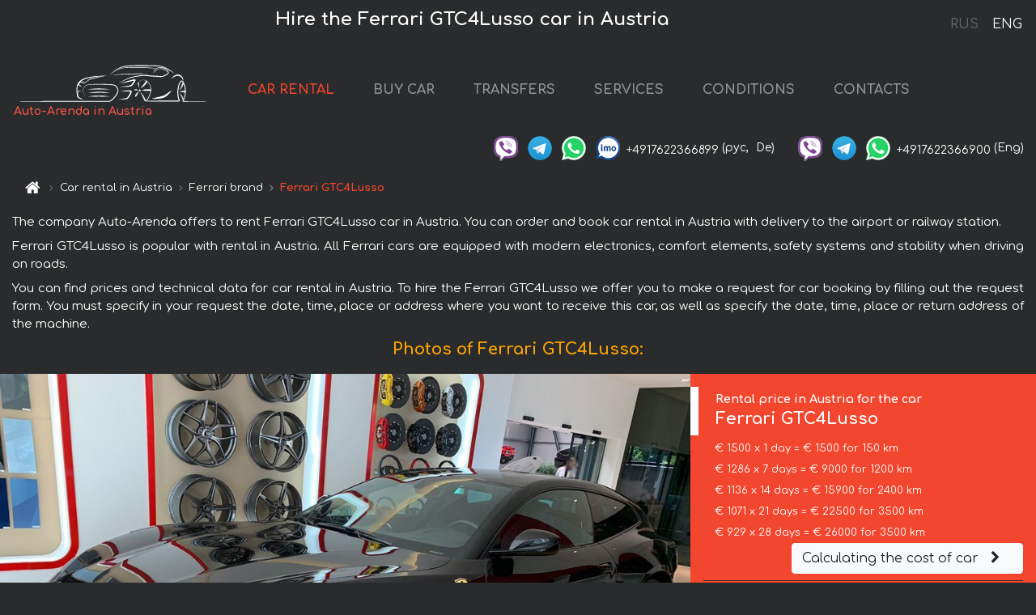

--- FILE ---
content_type: text/html; charset=utf-8
request_url: https://auto-arenda.eu/en/austria/ferrari--gtc4lusso
body_size: 8132
content:
<!DOCTYPE html> <html lang="en"><head><meta charset="UTF-8"><meta name="viewport" content="width=device-width,initial-scale=1,minimum-scale=1,shrink-to-fit=no"> <link rel="alternate" hreflang="x-default" href="https://auto-arenda.eu/en/austria/ferrari--gtc4lusso" /><link rel="alternate" hreflang="en" href="https://auto-arenda.eu/en/austria/ferrari--gtc4lusso" /><link rel="alternate" hreflang="de" href="https://auto-arenda.eu/en/austria/ferrari--gtc4lusso" /><link rel="alternate" hreflang="fr" href="https://auto-arenda.eu/en/austria/ferrari--gtc4lusso" /><link rel="alternate" hreflang="es" href="https://auto-arenda.eu/en/austria/ferrari--gtc4lusso" /><link rel="alternate" hreflang="en-it" href="https://auto-arenda.eu/en/austria/ferrari--gtc4lusso" /><link rel="alternate" hreflang="cs" href="https://auto-arenda.eu/en/austria/ferrari--gtc4lusso" /><link rel="alternate" hreflang="nl" href="https://auto-arenda.eu/en/austria/ferrari--gtc4lusso" /><link rel="alternate" hreflang="pt" href="https://auto-arenda.eu/en/austria/ferrari--gtc4lusso" /><link rel="alternate" hreflang="lb" href="https://auto-arenda.eu/en/austria/ferrari--gtc4lusso" /><link rel="alternate" hreflang="tr" href="https://auto-arenda.eu/en/austria/ferrari--gtc4lusso" /><link rel="alternate" hreflang="ar" href="https://auto-arenda.eu/en/austria/ferrari--gtc4lusso" /><link rel="alternate" hreflang="da" href="https://auto-arenda.eu/en/austria/ferrari--gtc4lusso" /><link rel="alternate" hreflang="he" href="https://auto-arenda.eu/en/austria/ferrari--gtc4lusso" /><link rel="alternate" hreflang="pl" href="https://auto-arenda.eu/en/austria/ferrari--gtc4lusso" /><link rel="alternate" hreflang="ru" href="https://auto-arenda.eu/ru/austria/ferrari--gtc4lusso" /><link rel="alternate" hreflang="uk" href="https://auto-arenda.eu/ru/austria/ferrari--gtc4lusso" /><link rel="alternate" hreflang="be" href="https://auto-arenda.eu/ru/austria/ferrari--gtc4lusso" /><link rel="alternate" hreflang="kk" href="https://auto-arenda.eu/ru/austria/ferrari--gtc4lusso" /><link rel="alternate" hreflang="uz" href="https://auto-arenda.eu/ru/austria/ferrari--gtc4lusso" /><link rel="alternate" hreflang="ce" href="https://auto-arenda.eu/ru/austria/ferrari--gtc4lusso" /><link rel="alternate" hreflang="am" href="https://auto-arenda.eu/ru/austria/ferrari--gtc4lusso" /><link rel="alternate" hreflang="az" href="https://auto-arenda.eu/ru/austria/ferrari--gtc4lusso" /><link rel="alternate" hreflang="lt" href="https://auto-arenda.eu/ru/austria/ferrari--gtc4lusso" /><link rel="alternate" hreflang="lv" href="https://auto-arenda.eu/ru/austria/ferrari--gtc4lusso" /><link rel="alternate" hreflang="et" href="https://auto-arenda.eu/ru/austria/ferrari--gtc4lusso" /><link rel="alternate" hreflang="ka" href="https://auto-arenda.eu/ru/austria/ferrari--gtc4lusso" /> <link rel="canonical" href="https://auto-arenda.eu/en/austria/ferrari--gtc4lusso" /> <title>Rent the Ferrari GTC4Lusso car in Austria</title><meta name="description" content="Rent Ferrari GTC4Lusso in Austria"/><meta name="keywords" content="rent Ferrari GTC4Lusso, price for renting a car in Austria, car rental, car deposit, rental, reservation, price, features, business class, comfortable car"/> <link rel="apple-touch-icon" sizes="180x180" href="/apple-touch-icon.png"><link rel="icon" type="image/png" sizes="32x32" href="/favicon-32x32.png"><link rel="icon" type="image/png" sizes="16x16" href="/favicon-16x16.png"><link rel="manifest" href="/site.webmanifest"><link rel="mask-icon" href="/safari-pinned-tab.svg" color="#5bbad5"><meta name="msapplication-TileColor" content="#da532c"><meta name="theme-color" content="#ffffff"><link rel="shortcut icon" type="image/x-icon" href="/favicon-32x32.png"/> <link href="https://fonts.googleapis.com/css2?family=Comfortaa:wght@400;700&display=swap" rel="stylesheet"><link href="/fonts/fontello/css/fontello.css" rel="stylesheet"> <link href="https://maxcdn.bootstrapcdn.com/font-awesome/4.7.0/css/font-awesome.min.css" rel="stylesheet" integrity="sha384-wvfXpqpZZVQGK6TAh5PVlGOfQNHSoD2xbE+QkPxCAFlNEevoEH3Sl0sibVcOQVnN" crossOrigin="anonymous"> <link rel="stylesheet" href="https://stackpath.bootstrapcdn.com/bootstrap/4.3.1/css/bootstrap.min.css" integrity="sha384-ggOyR0iXCbMQv3Xipma34MD+dH/1fQ784/j6cY/iJTQUOhcWr7x9JvoRxT2MZw1T" crossorigin="anonymous"> <link  href="https://cdnjs.cloudflare.com/ajax/libs/fotorama/4.6.4/fotorama.css" rel="stylesheet"> <link href="https://cdnjs.cloudflare.com/ajax/libs/gijgo/1.9.13/combined/css/gijgo.min.css" rel="stylesheet" type="text/css" /> <script src="https://code.jquery.com/jquery-3.3.1.min.js" integrity="sha256-FgpCb/KJQlLNfOu91ta32o/NMZxltwRo8QtmkMRdAu8=" crossOrigin="anonymous"></script> <script src="https://cdnjs.cloudflare.com/ajax/libs/fotorama/4.6.4/fotorama.js"></script> <link rel="stylesheet" href="/libs/intl-tel-input/css/intlTelInput.css"/> <script src="/libs/intl-tel-input/js/intlTelInput.min.js"></script> <script>let carId="ferrari--gtc4lusso",exclusiveOffer=false,carToken="3gpy6lr6yg",carImagesId=['37a26c37b78a415fd67fe44300a8ebd2','2a58d9084fa1462a7a926980deff9f05','f7fb402a174061924bf30ad8ea74846e','4d269beb0782d4913b46c6560313e98c','fcf07be8468a9bad395ff1d8372e1ff8','2f0866143a0775d7673e9be3a3d37705','8a2209f428e933988294f03c748c814c','eef67f01014bfeba49c1f878868ba8a8','60d3bea4836f602a0a3ca058e5941a0b','609680fcf2aa966b046ba646f0f342bd',]</script><meta property="og:title" content="Rent the Ferrari GTC4Lusso car in Austria"/><meta property="og:type" content="website"/><meta property="og:url" content="https://auto-arenda.eu/en/austria/ferrari--gtc4lusso"/>  <meta property="og:image" content="https://auto-arenda.eu/img/cars-img/ferrari--gtc4lusso/ferrari--gtc4lusso--37a26c37b78a415fd67fe44300a8ebd2--640x480.jpg"/><meta property="og:image:secure_url" content="https://auto-arenda.eu/img/cars-img/ferrari--gtc4lusso/ferrari--gtc4lusso--37a26c37b78a415fd67fe44300a8ebd2--640x480.jpg"/><meta property="og:image:alt" content="Hire the Ferrari GTC4Lusso car in Austria"/><meta property="og:description" content="Rent Ferrari GTC4Lusso in Austria"/> <meta property="og:locale" content="en_GB" /><meta property="og:locale:alternate" content="en_US" /><meta property="og:locale:alternate" content="de_BE" /><meta property="og:locale:alternate" content="de_DE" /><meta property="og:locale:alternate" content="de_LI" /><meta property="og:locale:alternate" content="de_LU" /><meta property="og:locale:alternate" content="de_CH" /><meta property="og:locale:alternate" content="de_AT" /><meta property="og:locale:alternate" content="fr_BE" /><meta property="og:locale:alternate" content="fr_FR" /><meta property="og:locale:alternate" content="fr_LU" /><meta property="og:locale:alternate" content="fr_MC" /><meta property="og:locale:alternate" content="fr_CH" /><meta property="og:locale:alternate" content="es_ES" /><meta property="og:locale:alternate" content="it_IT" /><meta property="og:locale:alternate" content="it_CH" /><meta property="og:locale:alternate" content="cs_CZ" /><meta property="og:locale:alternate" content="nl_BE" /><meta property="og:locale:alternate" content="nl_NL" /><meta property="og:locale:alternate" content="pt_PT" /><meta property="og:locale:alternate" content="tr_TR" /><meta property="og:locale:alternate" content="ar_AE" /><meta property="og:locale:alternate" content="ar_IQ" /><meta property="og:locale:alternate" content="ar_SA" /><meta property="og:locale:alternate" content="ar_QA" /><meta property="og:locale:alternate" content="ar_EG" /><meta property="og:locale:alternate" content="da_DK" /><meta property="og:locale:alternate" content="he_IL" /><meta property="og:locale:alternate" content="pl_PL" /> <meta property="og:site_name" content="Luxury vehicles and VIP cars rental in Europe. Airports transfers and cities transfers in Europe."/>  <!-- Global Site Tag (gtag.js) - Google Analytics -->
<!--script async src="https://www.googletagmanager.com/gtag/js?id=UA-106057562-15"></script-->
<!--script>window.dataLayer = window.dataLayer || []; function gtag(){dataLayer.push(arguments);} gtag('js', new Date()); gtag('config', 'UA-106057562-15');</script-->
<!-- Google tag (gtag.js) -->
<script async src="https://www.googletagmanager.com/gtag/js?id=AW-17801795819"></script>
<script>
    window.dataLayer = window.dataLayer || [];
    function gtag(){dataLayer.push(arguments);}
    gtag('js', new Date());

    gtag('config', 'AW-17801795819');
</script>   <script>const lng="en",pathToImg="/img/cars-img",minRentalDays=1</script><script defer="defer" src="/js/vendors.bc9e51.bundle.js"></script><script defer="defer" src="/js/carDetails.bc9e51.bundle.js"></script><link href="/css/carDetails.bc9e51.css" rel="stylesheet"></head><body>  <!-- Yandex.Metrika counter --> <script> (function(m,e,t,r,i,k,a){m[i]=m[i]||function(){(m[i].a=m[i].a||[]).push(arguments)}; m[i].l=1*new Date();k=e.createElement(t),a=e.getElementsByTagName(t)[0],k.async=1,k.src=r,a.parentNode.insertBefore(k,a)}) (window, document, "script", "https://cdn.jsdelivr.net/npm/yandex-metrica-watch/tag.js", "ym"); ym(45994017, "init", { clickmap:true, trackLinks:true, accurateTrackBounce:true }); </script> <noscript><div><img src="https://mc.yandex.ru/watch/45994017" style="position:absolute; left:-9999px;" alt="" /></div></noscript> <!-- /Yandex.Metrika counter -->   <!-- Rating Mail.ru counter -->
<script>
    var _tmr = window._tmr || (window._tmr = []);
    _tmr.push({id: "3052073", type: "pageView", start: (new Date()).getTime()});
    (function (d, w, id) {
        if (d.getElementById(id)) return;
        var ts = d.createElement("script"); ts.async = true; ts.id = id;
        ts.src = "https://top-fwz1.mail.ru/js/code.js";
        var f = function () {var s = d.getElementsByTagName("script")[0]; s.parentNode.insertBefore(ts, s);};
        if (w.opera == "[object Opera]") { d.addEventListener("DOMContentLoaded", f, false); } else { f(); }
    })(document, window, "topmailru-code");
</script><noscript><div>
    <img src="https://top-fwz1.mail.ru/counter?id=2929131;js=na" style="border:0;position:absolute;left:-9999px;" alt="Top.Mail.Ru" />
</div></noscript>
<!-- //Rating Mail.ru counter -->
   <div class="menu-flags"><a class="" href="/ru/austria/ferrari--gtc4lusso" title="Auto-Arenda Company, Russian version of the site">RUS </a><a class="active" href="/en/austria/ferrari--gtc4lusso" title="Auto-Arenda Company, English version of the site">ENG</a></div>  <h1>Hire the Ferrari GTC4Lusso car in Austria</h1> <header class="page-header"><nav class="navbar navbar-expand-lg navbar-dark"><a class="navbar-brand mb-0 logo-link" href="/en"><img src="/img/logo/auto-arenda-logo.png" class="d-inline-block align-top rounded logo" alt="Auto-Arenda logo"><h2>Auto-Arenda in Austria</h2></a><button class="navbar-toggler navbar-toggler-right" type="button" data-toggle="collapse" data-target="#navbarMenu" aria-controls="navbarMenu" aria-expanded="false" aria-label="Toggle navigation"><span class="navbar-toggler-icon"></span></button> <div class="collapse navbar-collapse" id="navbarMenu"><ul class="navbar-nav"><li class="nav-item active"><a class="nav-link" href="/en/austria">CAR RENTAL</a></li><li class="nav-item">  <a class="nav-link" href="/en/buy-car">BUY CAR</a>  </li><li class="nav-item"><a class="nav-link" href="/en/transfer">TRANSFERS</a></li><li class="nav-item"><a class="nav-link" href="/en/services">SERVICES</a></li><li class="nav-item"><a class="nav-link" href="/en/terms-and-conditions">CONDITIONS</a></li><li class="nav-item"><a class="nav-link" href="/en/contacts">CONTACTS</a></li></ul></div> </nav> <address class="top-address"><div class="social-line"><a target="_blank" class="viber-link" href="viber://chat?number=+4917622366899" title="Viber"><span class="social-logos viber"></span></a> <a target="_blank" href="https://t.me/RentVIPLuxurySportCar" title="Telegram"><span class="social-logos telegram"></span></a> <a target="_blank" href="https://wa.me/4917622366899" title="WhatsApp"><span class="social-logos whats-app"></span></a> <span class="social-logos imo"></span> <span class="social-number">+4917622366899</span><span class="social-name"> (рус, </span><span class="social-name"> De)</span></div><div class="social-line"><a target="_blank" class="viber-link" href="viber://chat?number=+4917622366900" title="Viber"><span class="social-logos viber"></span></a> <a target="_blank" href="https://t.me/auto_arenda_eu" title="Telegram"><span class="social-logos telegram not-action"></span></a> <a target="_blank" href="https://wa.me/4917622366900" title="WhatsApp"><span class="social-logos whats-app"></span></a> <span class="social-number">+4917622366900</span><span class="social-name"> (Eng)</span></div></address>   <div class="breadcrumb-container"><ol class="breadcrumb" itemscope itemtype="https://schema.org/BreadcrumbList"><li class="breadcrumb-item"><a href="/en"><span class="icon-home"></span> <span></span></a></li><li class="breadcrumb-item" itemprop="itemListElement" itemscope itemtype="https://schema.org/ListItem"><span></span> <a href="/en/austria" itemprop="item"><span itemprop="name">Car rental in Austria</span></a><meta itemprop="position" content="1"/></li><li class="breadcrumb-item" itemprop="itemListElement" itemscope itemtype="https://schema.org/ListItem"><span></span> <a href="/en/austria/ferrari" itemprop="item"><span itemprop="name">Ferrari brand</span></a><meta itemprop="position" content="2"/></li><li class="breadcrumb-item active" itemprop="itemListElement" itemscope itemtype="https://schema.org/ListItem" aria-current="page"><span></span> <span itemprop="name">Ferrari GTC4Lusso</span><meta itemprop="position" content="3"/></li></ol></div>  </header> <main class="container-fluid" itemscope itemtype="https://schema.org/Product"><div class="articles-paragraphs"><header itemprop="description">  <p class="ap">The company Auto-Arenda offers to rent Ferrari GTC4Lusso car in Austria. You can order and book car rental in Austria with delivery to the airport or railway station.</p><p class="ap">Ferrari GTC4Lusso is popular with rental in Austria. All Ferrari cars are equipped with modern electronics, comfort elements, safety systems and stability when driving on roads.</p><p class="ap">You can find prices and technical data for car rental in Austria. To hire the Ferrari GTC4Lusso we offer you to make a request for car booking by filling out the request form. You must specify in your request the date, time, place or address where you want to receive this car, as well as specify the date, time, place or return address of the machine.</p> </header></div><div class="row"><h2 class="article-title gallery-title">Photos of Ferrari GTC4Lusso:</h2>   <div itemprop="image" itemscope itemtype="https://schema.org/ImageObject"><meta itemprop="url" content="https://auto-arenda.eu/img/cars-img/ferrari--gtc4lusso/ferrari--gtc4lusso--37a26c37b78a415fd67fe44300a8ebd2--1280x960.jpg"/><meta itemprop="alternateName" content="Rent-a-car Ferrari GTC4Lusso in Austria, photo 1"/></div>  <div itemprop="image" itemscope itemtype="https://schema.org/ImageObject"><meta itemprop="url" content="https://auto-arenda.eu/img/cars-img/ferrari--gtc4lusso/ferrari--gtc4lusso--2a58d9084fa1462a7a926980deff9f05--1280x960.jpg"/><meta itemprop="alternateName" content="Rent-a-car Ferrari GTC4Lusso in Austria, photo 2"/></div>  <div itemprop="image" itemscope itemtype="https://schema.org/ImageObject"><meta itemprop="url" content="https://auto-arenda.eu/img/cars-img/ferrari--gtc4lusso/ferrari--gtc4lusso--f7fb402a174061924bf30ad8ea74846e--1280x960.jpg"/><meta itemprop="alternateName" content="Rent-a-car Ferrari GTC4Lusso in Austria, photo 3"/></div>  <div itemprop="image" itemscope itemtype="https://schema.org/ImageObject"><meta itemprop="url" content="https://auto-arenda.eu/img/cars-img/ferrari--gtc4lusso/ferrari--gtc4lusso--4d269beb0782d4913b46c6560313e98c--1280x960.jpg"/><meta itemprop="alternateName" content="Rent-a-car Ferrari GTC4Lusso in Austria, photo 4"/></div>  <div itemprop="image" itemscope itemtype="https://schema.org/ImageObject"><meta itemprop="url" content="https://auto-arenda.eu/img/cars-img/ferrari--gtc4lusso/ferrari--gtc4lusso--fcf07be8468a9bad395ff1d8372e1ff8--1280x960.jpg"/><meta itemprop="alternateName" content="Rent-a-car Ferrari GTC4Lusso in Austria, photo 5"/></div>  <div itemprop="image" itemscope itemtype="https://schema.org/ImageObject"><meta itemprop="url" content="https://auto-arenda.eu/img/cars-img/ferrari--gtc4lusso/ferrari--gtc4lusso--2f0866143a0775d7673e9be3a3d37705--1280x960.jpg"/><meta itemprop="alternateName" content="Rent-a-car Ferrari GTC4Lusso in Austria, photo 6"/></div>  <div itemprop="image" itemscope itemtype="https://schema.org/ImageObject"><meta itemprop="url" content="https://auto-arenda.eu/img/cars-img/ferrari--gtc4lusso/ferrari--gtc4lusso--8a2209f428e933988294f03c748c814c--1280x960.jpg"/><meta itemprop="alternateName" content="Rent-a-car Ferrari GTC4Lusso in Austria, photo 7"/></div>  <div itemprop="image" itemscope itemtype="https://schema.org/ImageObject"><meta itemprop="url" content="https://auto-arenda.eu/img/cars-img/ferrari--gtc4lusso/ferrari--gtc4lusso--eef67f01014bfeba49c1f878868ba8a8--1280x960.jpg"/><meta itemprop="alternateName" content="Rent-a-car Ferrari GTC4Lusso in Austria, photo 8"/></div>  <div itemprop="image" itemscope itemtype="https://schema.org/ImageObject"><meta itemprop="url" content="https://auto-arenda.eu/img/cars-img/ferrari--gtc4lusso/ferrari--gtc4lusso--60d3bea4836f602a0a3ca058e5941a0b--1280x960.jpg"/><meta itemprop="alternateName" content="Rent-a-car Ferrari GTC4Lusso in Austria, photo 9"/></div>  <div itemprop="image" itemscope itemtype="https://schema.org/ImageObject"><meta itemprop="url" content="https://auto-arenda.eu/img/cars-img/ferrari--gtc4lusso/ferrari--gtc4lusso--609680fcf2aa966b046ba646f0f342bd--1280x960.jpg"/><meta itemprop="alternateName" content="Rent-a-car Ferrari GTC4Lusso in Austria, photo 10"/></div>  <div class="com-lg-9 col-xl-8 no-gutters fotorama-container" id="info"><div id="fotorama" class="fotorama" data-width="1280" data-ratio="4/3" data-nav="thumbs" data-thumbheight="96" data-thumbwidth="128" data-auto="true">  </div></div><div class="com-lg-3 col-xl-4 no-gutters details-container"><div class="container-fluid car-info"><div class="row">    <div class="car-price marker"><h3>Rental price in Austria for the car <span class="car-name"><span itemprop="brand" itemtype="https://schema.org/Brand" itemscope><span itemprop="name">Ferrari</span></span><span itemprop="model"> GTC4Lusso</span></span></h3><div itemprop="offers" itemscope itemtype="https://schema.org/Offer">    <div class="season-normal">  <meta itemprop="availability" content="https://schema.org/InStock"/><meta itemprop="priceValidUntil" content="2030-01-01"/><ul class="car-details ">   <li>  <span>€ 1500 x 1 day = € 1500 for 150 km </span></li>    <li>  <span>€ 1286 x 7 days = € 9000 for 1200 km </span></li>    <li>  <span>€ 1136 x 14 days = € 15900 for 2400 km </span></li>    <li>  <span>€ 1071 x 21 days = € 22500 for 3500 km </span></li>    <li>  <meta itemprop="priceCurrency" content="EUR"><meta itemprop="price" content="26000">  <span>€ 929 x 28 days = € 26000 for 3500 km </span></li>   </ul></div>   <div class="calculate-price-button-wrapper"><a itemprop="url" class="calculate-price-button btn btn-light" href="#calculator">Calculating the cost of car <span class="icon-right-open"></span></a></div>  </div>  <hr/><ul class="car-details">  <li>€ 5 / km – Price for exceeding the mileage limit</li>    <li>€ 15000 – Pledge / Liability / Franchise. Deposit will block on the main driver’s credit card OR accept cash.</li>  </ul>  </div>   <div class="car-characteristics marker">    <h3>Technical specification <span class="car-name" itemprop="name">Ferrari GTC4Lusso</span></h3>   <ul class="car-details">    <li>Transmission – Automatic</li>     <li>Seats – 4</li>     <li>GPS – included</li>     <li>Power of Engine – 690 hp</li>     <li>Maximum speed – 335 km/h</li>     <li>Acceleration to 100 km/h – 3.4 sec</li>     <li>Engine capacity – 6262 cc</li>   </ul>   <hr/>   <ul class="car-details">    <li>Minimum driver age – 25 years old</li>   </ul>  </div></div></div></div></div><div class="row car-request"><section class="container">   <script>const templateH = "h",
        templateM = "min",
        templateD = "day(s)",
        templateKm = "km",
        carPrice = {
            "pricePackages": { "Standard": {
                    "price": [0,1500,3000,4500,6000,7500,9000,9000,10286,11571,12857,14143,15429,16714,15900,17036,18171,19307,20443,21579,22714,22500,23571,24643,25714,26000,26000,26000,26000],
                    "km": [0,150,300,450,600,750,900,1200,1371,1543,1714,1886,2057,2229,2400,2571,2743,2914,3086,3257,3429,3500,3500,3500,3500,3500,3500,3500,3500],
                    "extraKm": "5"
                },    }
        }</script><h2 class="text-center" id="calculator">Calculating the cost of  the Ferrari GTC4Lusso</h2><form id="carCalcRequestForm" method="post" autocomplete="off"><fieldset><div class="form-group row"><div class="col-12">&nbsp;</div></div><div class="form-group row"><div class="col-12 text-center"><strong>Start of lease (getting the car) or transfer</strong></div></div><div class="form-group row"><label for="dateStart" class="col-3 col-form-label text-right text-nowrap">Date</label><div class="col-auto"><input id="dateStart" name="dateStart" class="form-control" type="text" maxlength="100" aria-describedby="name" readonly="readonly" autocomplete="off"></div></div><div class="input-group row time-select"><label for="timeStart" class="col-3 col-form-label text-right text-nowrap">Time</label><div class="col-6 input-group time-field"><div class="input-group-append icon-for-field-wrapper"><div class="icon-for-field"><i class="gj-icon clock clock-icon"></i></div></div><select id="timeStart" name="timeStart"></select></div></div><div class="form-group row"><div class="col-12">&nbsp;</div></div><div class="form-group row"><div class="col-12 text-center"><strong>Finish of lease (returning of the car) or transfer</strong></div></div><div class="form-group row"><label for="dateEnd" class="col-3 col-form-label text-right text-nowrap">Date</label><div class="col-auto"><input id="dateEnd" name="dateEnd" class="form-control" type="text" aria-describedby="name" readonly="readonly" autocomplete="off"></div></div><div class="input-group row time-select"><label for="timeEnd" class="col-3 col-form-label text-right text-nowrap">Time</label><div class="col-6 input-group time-field"><div class="input-group-append icon-for-field-wrapper"><div class="icon-for-field"><i class="gj-icon clock clock-icon"></i></div></div><select id="timeEnd" name="timeEnd"></select></div></div><div class="form-group row"><div class="col-12">&nbsp;</div></div><div class="alert alert-danger hide" role="alert" id="alertNoDateTime">The date and time of the return of the car can not be earlier than the date and time of receipt of the car.</div><div class="alert alert-danger hide" role="alert" id="calcDaysLimit">The cost of renting a car is limited to a maximum of 28 days. If you are interested in renting for more than 28 days, you can make a request to us by email.</div><div class="alert alert-danger hide" role="alert" id="calcDaysMinLimit">days - minimum rental period for this car</div><div class=""><div class="alert alert-info" id="calcDuration"><h4 class="alert-heading">Info:</h4><p></p><p id="calcDurationDescribe">Based on the data you entered, calculated duration of rental car is <span class="font-weight-bold" id="durH"></span><span class="font-weight-bold" id="durM"></span>, that at a daily rent corresponds <span class="font-weight-bold"><span class="font-weight-bold" id="durD"></span> days</span>.</p></div></div><div class=""><div id="calcPackages" class="hide"><div class="hide" id="carPackageStandard"><br/><h5 class="alert-heading font-weight-bold"> Package &#34;Standard&#34; <span class="badge badge-warning">€ <span class="price-per-day"></span> per day</span></h5><div class="alert package-alert" id="alertStandard"><p><span class="font-weight-bold car-package-price"></span> - cost for <span class="font-weight-bold car-package-days"></span> rent. </p><hr class="top-border-color"><p><span class="font-weight-bold car-package-km"></span> mileage included in the cost. </p><p><span class="font-weight-bold car-package-extra-km"></span> - price for 1 km of additional mileage. </p><p><span class="font-weight-bold">€ 15000</span> - Pledge/Liability/Franchise/Deposit </p><button class="btn btn-primary btn-package" id="butStandard">SELECT</button></div></div><div class="hide" id="carPackageEconomical"><br/><h5 class="alert-heading font-weight-bold"> Package &#34;Economical&#34; <span class="badge badge-warning">€ <span class="price-per-day"></span> per day</span></h5><div class="alert package-alert" id="alertEconomical"><p><span class="font-weight-bold car-package-price"></span> - cost for <span class="font-weight-bold car-package-days"></span> rent. </p><hr class="top-border-color"><p><span class="font-weight-bold car-package-km"></span> mileage included in the cost. </p><p><span class="font-weight-bold car-package-extra-km"></span> - price for 1 km of additional mileage. </p><p><span class="font-weight-bold">€ 15000</span> - Pledge/Liability/Franchise/Deposit </p><button class="btn btn-primary btn-package" id="butEconomical">SELECT</button></div></div><div class="hide" id="carPackageMinimal"><br/><h5 class="alert-heading font-weight-bold"> Package &#34;Minimal&#34; <span class="badge badge-warning">€ <span class="price-per-day"></span> per day</span></h5><div class="alert package-alert" id="alertMinimal"><p><span class="font-weight-bold car-package-price"></span> - cost for <span class="font-weight-bold car-package-days"></span> rent. </p><hr class="top-border-color"><p><span class="font-weight-bold car-package-km"></span> mileage included in the cost. </p><p><span class="font-weight-bold car-package-extra-km"></span> - price for 1 km of additional mileage. </p><p><span class="font-weight-bold">€ 15000</span> - Pledge/Liability/Franchise/Deposit </p><button class="btn btn-primary btn-package" id="butMinimal">SELECT</button></div></div><div id="depositInfo" class="alert alert-info" role="alert"><strong>Deposit</strong> will block on the main driver’s credit card OR accept cash.</div><div id="welcomeToForm" class="alert alert-info" role="alert">If you want to make a request for the availability of this car for the dates you entered - fill the form below, please.</div></div></div><div class="form-group row"><div class="col-12"><hr class="border-top-1"></div></div><div class="form-group row"><div class="col-12 text-center"><strong>Contact details</strong></div></div><div class=""><div class="form-group row hide" id="selectPackages"><label for="selPackage" class="col-auto col-form-label text-right text-nowrap">Select Price Package for car:</label><div class="col-auto"><select class="custom-select сol-100" id="selPackage"></select></div></div></div><div class="form-group row bottom-margin-02"><div class="col text-center">Pick-Up Location (City, ZIP or airport, hotel)</div></div><div class="form-group row"><label for="cityStart" class="col-3 col-form-label text-right text-nowrap"></label><div class="col-auto"><input id="cityStart" name="cityStart" class="form-control" type="text" maxlength="100" aria-describedby="name" autocomplete="off"></div></div><div class="form-group row bottom-margin-02"><div class="col text-center">Drop-off Location (City, hotel, airport, etc.)</div></div><div class="form-group row"><label for="cityEnd" class="col-3 col-form-label text-right text-nowrap"></label><div class="col-auto"><input id="cityEnd" name="cityEnd" class="form-control" type="text" maxlength="100" aria-describedby="name" autocomplete="off"></div></div><hr><div class="form-group row"><label for="name" class="col-3 col-form-label text-right text-nowrap">Name</label><div class="col-auto"><input id="name" name="name" class="form-control" type="text" maxlength="100" aria-describedby="name" autocomplete="off"></div></div><div class="form-group row"><label for="email" class="col-3 col-form-label text-right text-nowrap">E-mail</label><div class="col-auto"><input id="email" name="email" class="form-control" type="text" maxlength="100" aria-describedby="email" autocomplete="off"></div></div><div class="input-group"><div class="checkbox"><label><input type="checkbox" name="isSubscribe" checked="checked" value="true" autocomplete="off"> notify about information via E-mail</label></div></div><div class="form-group row"><label for="phone" class="col-3 col-form-label text-right text-nowrap">Phone</label><div class="col-auto"><input id="phone" name="phone" class="form-control" type="text" maxlength="100" aria-describedby="phone" autocomplete="off"></div><div class="col small"><div>Please, to write your phone number in a standard form that seems to be recognized internationally.</div><div>The format is as follows:</div><div>+Country_Code Area_Code Local_Number</div><div>For example, <strong>+49 176 22366899</strong></div></div></div><div id="messageDiv" class="form-group"><label for="message" class="col-form-label">Your questions about booking a car or transfer (car with driver)</label><div class="col-auto"><textarea id="message" name="message" class="form-control" rows="5" maxlength="2000" aria-describedby="message"></textarea></div></div>  <div class="alert alert-warning hide" id="calcDeliveryWarning"><p>Calculated prices don&#39;t include delivery of the car, transfer or transportation of cars to another city. Delivery and drop off services are calculated separately on request.</p></div>  <div class="alert alert-danger hide" id="calcNotFillData"><p>Required fields were not filled in the form. Please fill fields above marked in red - the start and end dates of the car rent, and fields in the &#34;Contact details and car request&#34; form.</p></div><div id="carCalcRequestFormButtonDiv" class="text-right form-group has-success"><button id="carCalcRequestFormButton" class="btn btn-primary">SEND</button></div></fieldset></form>    </section></div></main> <footer class="footer-bottom"><div class="footer-copyright"><span class="text-muted copyright">Copyright © 2026 Auto-Arenda</span><a href="/en/cookie-policy" class="policies">Cookie Policy</a><a href="/en/privacy-policy" class="policies">Privacy Policy</a></div></footer> <div class="cookies-and-tracking hide alert alert-light alert-dismissible fixed-bottom text-secondary" role="alert"><button type="button" class="close" data-dismiss="alert" aria-label="Close"><span aria-hidden="true">&times;</span></button> <span class="cookies-message">By continuing to browse or by clicking <strong>"Accept All"</strong>, you agree to <a href="/en/cookie-policy">”Cookie Policy”</a> and agree to storing of first and third-party cookies on your browser to assist in our marketing, to enhance site navigation and analyze site usage. <button class="btn-cookies-and-tracking btn btn-secondary btn-sm">Accept All</button></span></div>      <script src="https://cdnjs.cloudflare.com/ajax/libs/popper.js/1.14.7/umd/popper.min.js" integrity="sha384-UO2eT0CpHqdSJQ6hJty5KVphtPhzWj9WO1clHTMGa3JDZwrnQq4sF86dIHNDz0W1" crossorigin="anonymous"></script> <script src="https://stackpath.bootstrapcdn.com/bootstrap/4.3.1/js/bootstrap.min.js" integrity="sha384-JjSmVgyd0p3pXB1rRibZUAYoIIy6OrQ6VrjIEaFf/nJGzIxFDsf4x0xIM+B07jRM" crossorigin="anonymous"></script> <script>$(document).ready((function(){var a=$("#fotorama").fotorama().data("fotorama"),o="128x96";function t(){var t="1280x960",i=window.innerWidth;if(i>=1200&&i<=1500&&(t="1024x768"),i>1024&&i<1200&&(t="1280x960"),i>640&&i<=1024?t="1024x768":i>400&&i<=640?t="640x480":i<=400&&(t="400x300"),o!=t){var h=[];carImagesId.forEach((function(a){h.push({img:pathToImg+"/"+carId+"/"+carId+"--"+a+"--"+t+".jpg",thumb:pathToImg+"/"+carId+"/"+carId+"--"+a+"--128x96.jpg"})})),a.load(h),o=t}}function i(){var a=$("main").outerWidth();a<640&&a>470?$(".fotorama").fotorama({thumbheight:72,thumbwidth:96}):a<=470?$(".fotorama").fotorama({thumbheight:48,thumbwidth:64}):$(".fotorama").fotorama({thumbheight:96,thumbwidth:128})}t(),i(),$(window).resize((function(){t(),i()}))})),$(document).ready((function(){$("#radioSeasonHigh").click((function(a){$(".season-normal").hide(),$(".season-high").show()})),$("#radioSeasonNormal").click((function(a){$(".season-normal").show(),$(".season-high").hide()}))}))</script></body></html>